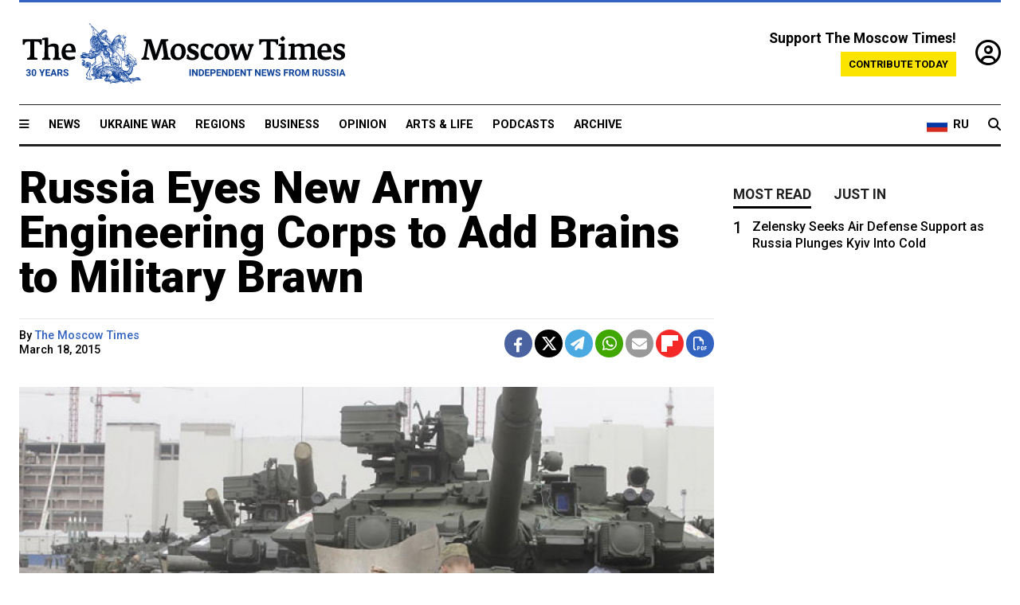

--- FILE ---
content_type: text/html; charset=UTF-8
request_url: https://www.themoscowtimes.com/2015/03/18/russia-eyes-new-army-engineering-corps-to-add-brains-to-military-brawn-a44885
body_size: 11161
content:
<!DOCTYPE html>
<html lang="en">

<head>
  <meta name="googlebot" content="noarchive">

  <base href="https://www.themoscowtimes.com/" />
  <meta charset="utf-8">
  <meta http-equiv="X-UA-Compatible" content="IE=edge,chrome=1">
  <meta name="viewport" content="width=device-width, initial-scale=1" />
  <meta name="theme-color" content="#5882b5">
  <link rel="shortcut icon" href="https://static.themoscowtimes.com/img/icons/favicon.ico">

  <link rel="publisher" href="https://plus.google.com/114467228383524488842" />

  <link rel="apple-touch-icon-precomposed" sizes="152x152"
    href="https://static.themoscowtimes.com/img/icons/apple-touch-icon-152x152.png">
  <link rel="apple-touch-icon-precomposed" sizes="144x144"
    href="https://static.themoscowtimes.com/img/icons/apple-touch-icon-144x144.png">
  <link rel="apple-touch-icon-precomposed" sizes="120x120"
    href="https://static.themoscowtimes.com/img/icons/apple-touch-icon-120x120.png">
  <link rel="apple-touch-icon-precomposed" sizes="114x114"
    href="https://static.themoscowtimes.com/img/icons/apple-touch-icon-114x114.png">
  <link rel="apple-touch-icon-precomposed" sizes="76x76"
    href="https://static.themoscowtimes.com/img/icons/apple-touch-icon-76x76.png">
  <link rel="apple-touch-icon-precomposed" sizes="72x72"
    href="https://static.themoscowtimes.com/img/icons/apple-touch-icon-72x72.png">
  <link rel="apple-touch-icon-precomposed" href="https://static.themoscowtimes.com/img/icons/apple-touch-icon-57x57.png">

  <meta property="og:site_name" content="The Moscow Times" />

  <meta property="fb:admins" content="1190953093,691361317" />
  <meta property="fb:app_id" content="1446863628952411" />

  <meta name="twitter:site" content="@MoscowTimes">
  <meta name="twitter:creator" content="@MoscowTimes">
  <meta property="twitter:account_id" content="19527964">
  <meta name="twitter:card" content="summary_large_image"> <!-- or summary -->

  
<title>Russia Eyes New Army Engineering Corps to Add Brains to Military Brawn</title>

	<link rel="canonical" href="https://www.themoscowtimes.com/2015/03/18/russia-eyes-new-army-engineering-corps-to-add-brains-to-military-brawn-a44885">

	<meta name="keywords" content="">
	<meta name="news_keywords" content="">
	<meta name="description" content="  Prime Minister Dmitry Medvedev has ordered ministers to consider the creation of a new military engineering corps, according to a document posted on the government&#039;s website Wednesday.">
	<meta name="thumbnail" content="https://static.themoscowtimes.com/image/320/61/a4c5af34bfc5459e94d717e08b91ec7c.jpg">
	<meta name="author" content="The Moscow Times">

	<meta property="og:url" content="https://www.themoscowtimes.com/2015/03/18/russia-eyes-new-army-engineering-corps-to-add-brains-to-military-brawn-a44885">
	<meta property="og:title" content="Russia Eyes New Army Engineering Corps to Add Brains to Military Brawn">
	<meta property="og:description" content="  Prime Minister Dmitry Medvedev has ordered ministers to consider the creation of a new military engineering corps, according to a document posted on the government&#039;s website Wednesday.">
	<meta property="og:image" content="https://static.themoscowtimes.com/image/og/0e/44885__0eca31a035af551206b40190cf1b4324.jpg">
	<meta property="og:image:width" content="1200">
	<meta property="og:image:height" content="630">
	<meta property="article:author" content="The Moscow Times">
	<meta property="article:content_tier" content="free">
	<meta property="article:modified_time" content="2026-01-25T23:14:36+03:00">
	<meta property="article:published_time" content="2015-03-18T15:38:36+03:00">
	<meta property="article:publisher" content="https://www.facebook.com/MoscowTimes">
	<meta property="article:section" content="news">
	<meta property="article:tag" content="">
	<meta property="twitter:title" content="Russia Eyes New Army Engineering Corps to Add Brains to Military Brawn">
	<meta property="twitter:description" content="  Prime Minister Dmitry Medvedev has ordered ministers to consider the creation of a new military engineering corps, according to a document posted on the government&#039;s website Wednesday.">
	<meta property="twitter:image:src" content="https://static.themoscowtimes.com/image/og/0e/44885__0eca31a035af551206b40190cf1b4324.jpg">



<script type="application/ld+json" data-json-ld-for-pagemetadata>
	{"@context":"http:\/\/schema.org\/","@type":"NewsArticle","dateCreated":"2019-01-29T14:34:08+03:00","datePublished":"2015-03-18T15:38:36+03:00","dateModified":"2026-01-25T23:14:36+03:00","name":"Russia Eyes New Army Engineering Corps to Add Brains to Military Brawn","headline":"Russia Eyes New Army Engineering Corps to Add Brains to Military Brawn","description":"  Prime Minister Dmitry Medvedev has ordered ministers to\u00a0consider the\u00a0creation of\u00a0a new military engineering corps, according to\u00a0a document posted on\u00a0the government's website Wednesday.","keywords":"","articleSection":"news","isAccessibleForFree":true,"mainEntityOfPage":"https:\/\/www.themoscowtimes.com\/2015\/03\/18\/russia-eyes-new-army-engineering-corps-to-add-brains-to-military-brawn-a44885","url":"https:\/\/www.themoscowtimes.com\/2015\/03\/18\/russia-eyes-new-army-engineering-corps-to-add-brains-to-military-brawn-a44885","thumbnailUrl":"https:\/\/static.themoscowtimes.com\/image\/320\/61\/a4c5af34bfc5459e94d717e08b91ec7c.jpg","image":{"@type":"ImageObject","url":"https:\/\/static.themoscowtimes.com\/image\/og\/0e\/44885__0eca31a035af551206b40190cf1b4324.jpg","width":1200,"height":630},"publisher":{"@type":"Organization","name":"The Moscow Times","logo":{"@type":"ImageObject","url":"https:\/\/static.themoscowtimes.com\/img\/logo.png","width":50,"height":50}},"inLanguage":{"@type":"Language","name":"English","alternateName":"English"},"printEdition":"5571","creator":"The Moscow Times","author":{"@type":"Person","name":"The Moscow Times","description":null,"image":"https:\/\/static.themoscowtimes.com\/avatar_default.jpg","url":"https:\/\/www.themoscowtimes.com\/author\/the-moscow-times"}}</script> <script type="application/ld+json" data-json-ld-for-pagemetadata>
	{"@context":"http:\/\/schema.org\/","@type":"BreadcrumbList","itemListElement":[{"@type":"ListItem","position":1,"name":"The Moscow Times","item":"https:\/\/www.themoscowtimes.com\/"},{"@type":"ListItem","position":2,"name":"Business","item":"https:\/\/www.themoscowtimes.com\/business"},{"@type":"ListItem","position":3,"name":"Russia Eyes New Army Engineering Corps to Add Brains to Military Brawn","item":"https:\/\/www.themoscowtimes.com\/2015\/03\/18\/russia-eyes-new-army-engineering-corps-to-add-brains-to-military-brawn-a44885"}]}</script> 
  <!-- load stylesheets -->
  <link type="text/css" href="https://static.themoscowtimes.com/css/main.css?v=88" rel="stylesheet" media="screen" />
  <!-- Other CSS assets -->
  
  <link rel="dns-prefetch" href="//www.google-analytics.com" />

  <script type="application/ld+json">
  {
    "@context": "http://schema.org",
    "@type": "NewsMediaOrganization",
    "address": {
      "@type": "PostalAddress",
      "addressCountry": "RU",
      "addressLocality": "Moscow",
      "postalCode": "",
      "streetAddress": ""
    },
    "name": "The Moscow Times",
    "email": "general@themoscowtimes.com",
    "telephone": "",
    "url": "https://themoscowtimes.com",
    "logo": "https://static.themoscowtimes.com/img/logo_1280.png"
  }
  </script>

  <script type="application/ld+json">
  {
    "@context": "https://schema.org",
    "@type": "WebSite",
    "url": "https://www.themoscowtimes.com/",
    }
  </script>
  
<!-- Google Tag Manager -->
<script>
	(function (w, d, s, l, i) {
		w[l] = w[l] || [];
		w[l].push({
			"gtm.start": new Date().getTime(),
			event: "gtm.js",
		});
		var f = d.getElementsByTagName(s)[0],
			j = d.createElement(s),
			dl = l != "dataLayer" ? "&l=" + l : "";
		j.async = true;
		j.src = "https://www.googletagmanager.com/gtm.js?id=" + i + dl;
		f.parentNode.insertBefore(j, f);
	})(window, document, "script", "dataLayer", "GTM-TR8JKK");
</script>
<!-- End Google Tag Manager -->

<!-- Global site tag (gtag.js) - GA4 -->
<script
	async
	src="https://www.googletagmanager.com/gtag/js?id=G-7PDWRZPVQJ"
></script>
<script>
	window.dataLayer = window.dataLayer || [];
	function gtag() {
		dataLayer.push(arguments);
	}
	gtag("js", new Date());
	gtag("config", "G-7PDWRZPVQJ", {
		send_page_view: false,
	});
</script>

<!-- Yandex Zen -->
<meta name="yandex-verification" content="45c6975db53b11d6" /></head>


<body class="article-item" y-use="Main">
  <!-- Google Tag Manager (noscript) -->
<noscript><iframe
		src="https://www.googletagmanager.com/ns.html?id=GTM-TR8JKK"
		height="0"
		width="0"
		style="display: none; visibility: hidden"></iframe>
</noscript>
<!-- End Google Tag Manager (noscript) -->




  
<div y-use="ProgressBar" class="progress-bar"></div>


   
<div class="container">
  <div class="site-header py-3 hidden-xs">
	<a href="https://www.themoscowtimes.com/" class="site-header__logo" title="The Moscow Times - Independent News from Russia" >
		<img src="https://static.themoscowtimes.com/img/logo_tmt_30_yo.svg" alt="The Moscow Times"  />
	</a>

		<div class="site-header__contribute contribute-teaser hidden-xs">
		<div class="contribute-teaser__cta mb-1">Support The Moscow Times!</div>
		<a class="contribute-teaser__button"
		   href="https://www.themoscowtimes.com/contribute?utm_source=contribute&utm_medium=internal-header"
		   class="contribute-teaser__cta">Contribute today</a>
	</div>


	<div class="site-header__account">
		<div class="identity" aria-label="[[account]]">
	<a y-name="signin" href="https://www.themoscowtimes.com/account" class="identity__signin">
		<i class="fa fa-user-circle-o"></i>
	</a>


	<div y-name="account" class="identity__account" style="display:none">
		<div class="identity__letter" href="https://www.themoscowtimes.com/account" y-name="letter"></div>
		<div y-name="menu" class="identity__menu" style="display:none">
			<a class="identity__menu__item identity__dashboard" href="https://www.themoscowtimes.com/account">My account</a>
			<a class="identity__menu__item identity__signout" href="https://www.themoscowtimes.com/account/signout">Signout</a>
		</div>
	</div>
</div>	</div>


</div></div>

<div class="container">
	<div class="navigation" y-use="Navigation">

	
<div class="nav-expanded" style="display: none;" y-name="expanded">
	<div class="nav-overlay"></div>
	<div class="nav-container" y-name="container">
		<div class="container">
			<div class="nav-container__inner">
				<div class="nav-expanded__header">
					<div class="nav-expanded__close" y-name="close">&times;</div>
				</div>
				<nav class="">
					<ul class="depth-0" >

<li class="has-child" >
<a href="#" >Sections</a>
<ul class="depth-1" >

<li class="" >
<a href="/" >Home</a>
</li>

<li class="" >
<a href="https://www.themoscowtimes.com/ukraine-war" >Ukraine War</a>
</li>

<li class="" >
<a href="/news" >News</a>
</li>

<li class="" >

</li>

<li class="" >
<a href="/opinion" >Opinion</a>
</li>

<li class="" >
<a href="/business" >Business</a>
</li>

<li class="" >
<a href="/arts-and-life" >Arts and Life</a>
</li>

</ul>

</li>

<li class="has-child" >
<a href="#" ></a>
<ul class="depth-1" >

<li class="" >
<a href="/tag/Regions" >Regions</a>
</li>

<li class="" >
<a href="/podcasts" >Podcasts</a>
</li>

<li class="" >
<a href="/galleries" >Galleries</a>
</li>

<li class="" >
<a href="/newsletters" >Newsletters</a>
</li>

<li class="" >
<a href="/lectures" >TMT Lecture Series</a>
</li>

<li class="" >
<a href="/search" >Archive</a>
</li>

</ul>

</li>

<li class="has-child" >
<a href="#" >Multimedia projects</a>
<ul class="depth-1" >

<li class="" >
<a href="https://mothersanddaughters.themoscowtimes.com/" >Mothers &amp; Daughters</a>
</li>

<li class="" >
<a href="https://generationp.themoscowtimes.com/" >Generation P</a>
</li>

</ul>

</li>

</ul>
				</nav>
			</div>
		</div>
	</div>
</div>


	<nav class="nav-top">
		<div class="menu-trigger" y-name="open"><i class="fa fa-reorder"></i></div>
		<div class="nav-top__logo--xs hidden-sm-up">
			<a href="https://www.themoscowtimes.com/" class="site-header__logo " title="The Moscow Times - Independent News from Russia">
				<img src="https://static.themoscowtimes.com/img/logo_tmt_30_yo.svg" alt="The Moscow Times" />
			</a>
		</div>
		<ul class="nav-top__list" >

<li class="" >
<a href="/news" >News</a>
</li>

<li class="" >
<a href="https://www.themoscowtimes.com/ukraine-war" >Ukraine War</a>
</li>

<li class="" >
<a href="/tag/Regions" >Regions</a>
</li>

<li class="" >
<a href="/business" >Business</a>
</li>

<li class="" >
<a href="/opinion" >Opinion</a>
</li>

<li class="" >
<a href="https://www.themoscowtimes.com/arts-and-life" >Arts &amp; Life</a>
</li>

<li class="" >
<a href="/podcasts" >Podcasts</a>
</li>

<li class="" >
<a href="/search" >Archive</a>
</li>

</ul>

		<div class="nav-top__wrapper">
			<div class="nav-top__extra">
				<a href="https://ru.themoscowtimes.com" class="nav-top__lang-toggle">
					<svg xmlns="http://www.w3.org/2000/svg" viewBox="0 0 9 6" width="26" height="18">
						<rect fill="#fff" width="9" height="3" />
						<rect fill="#d52b1e" y="3" width="9" height="3" />
						<rect fill="#0039a6" y="2" width="9" height="2" />
					</svg>
					<span>RU</span>
				</a>
			</div>
			<a href="https://www.themoscowtimes.com/search" title="Search" class="nav-top__search">
				<i class="fa fa-search"></i>
			</a>
			<div class="nav-top__account hidden-sm-up">
				 <div class="identity" aria-label="[[account]]">
	<a y-name="signin" href="https://www.themoscowtimes.com/account" class="identity__signin">
		<i class="fa fa-user-circle-o"></i>
	</a>


	<div y-name="account" class="identity__account" style="display:none">
		<div class="identity__letter" href="https://www.themoscowtimes.com/account" y-name="letter"></div>
		<div y-name="menu" class="identity__menu" style="display:none">
			<a class="identity__menu__item identity__dashboard" href="https://www.themoscowtimes.com/account">My account</a>
			<a class="identity__menu__item identity__signout" href="https://www.themoscowtimes.com/account/signout">Signout</a>
		</div>
	</div>
</div> 			</div>
		</div>
	</nav>
</div></div>

<div class="container">
	 	<div class="contribute-teaser-mobile hidden-sm-up">
		<div class="contribute-teaser-mobile__cta">
			<span>Support The Moscow Times!</span>
		</div>
		<div class="contribute-teaser-mobile__container">
			<a class="contribute-teaser-mobile__container__button"
			   href="https://www.themoscowtimes.com/contribute?utm_source=contribute&utm_medium=internal-header-mobile"
			   class="contribute-teaser__cta">Contribute today</a>
		</div>

	</div>
 </div>



<article y-use="article.IsIntersecting">

	<!--[[[article:44885]]]-->
	<div class="gtm-section gtm-type" data-section="news"
		data-type="default">
		<!-- Google Tag Manager places Streamads based on these classes -->
	</div>

		<div class="container article-container" id="article-id-44885"
		data-page-id="44885" data-next-id="44884"
		data-article-url="https://www.themoscowtimes.com/2015/03/18/russia-eyes-new-army-engineering-corps-to-add-brains-to-military-brawn-a44885"
		data-article-title="Russia Eyes New Army Engineering Corps to Add Brains to Military Brawn">
		

		<div class="row-flex gutter-2">
			<div class="col">
								<article class="article article--news">
					<header class="article__header ">
																		<h1><a href="https://www.themoscowtimes.com/2015/03/18/russia-eyes-new-army-engineering-corps-to-add-brains-to-military-brawn-a44885">Russia Eyes New Army Engineering Corps to Add Brains to Military Brawn</a>
						</h1>
						<h2></h2>
					</header>

					<div class="article__byline byline  ">
						<div class="row-flex">
							<div class="col">
								<div class="byline__details">

																																													
									<div class="byline__details__column">
										<div class="byline__author">
											By <a href="https://www.themoscowtimes.com/author/the-moscow-times" class="byline__author__name" title="The Moscow Times">The Moscow Times</a>										</div>


																					<time class="byline__datetime timeago"
												datetime="2015-03-18T15:38:36+03:00" y-use="Timeago">
												March 18, 2015											</time>
																			</div>
								</div>
							</div>

							<div class="col-auto">
								<div class="byline__social">
									<div class="social">
	<a href="https://www.facebook.com/sharer/sharer.php?u=https://www.themoscowtimes.com/2015/03/18/russia-eyes-new-army-engineering-corps-to-add-brains-to-military-brawn-a44885" class="social__icon social__icon--facebook" target="_blank" title="Share on Facebook"><i class="fa fa-brands fa-facebook"></i></a>
	<a href="https://twitter.com/intent/tweet/?url=https://www.themoscowtimes.com/2015/03/18/russia-eyes-new-army-engineering-corps-to-add-brains-to-military-brawn-a44885&text=Russia Eyes New Army Engineering Corps to Add Brains to Military Brawn" class="social__icon social__icon--x-twitter" target="_blank" title="Share on Twitter"><i class="fa fa-brands fa-x-twitter"></i></a>
	<a href="https://telegram.me/share/url?url=https://www.themoscowtimes.com/2015/03/18/russia-eyes-new-army-engineering-corps-to-add-brains-to-military-brawn-a44885" class="social__icon social__icon--telegram" target="_blank" title="Share on Telegram"><i class="fa fa-paper-plane"></i></a>
	<a href="https://wa.me/?text=https://www.themoscowtimes.com/2015/03/18/russia-eyes-new-army-engineering-corps-to-add-brains-to-military-brawn-a44885" class="social__icon social__icon--whatsapp"><i class="fa fa-whatsapp" target="_blank" title="Share on WhatsApp"></i></a>
	<a href="/cdn-cgi/l/email-protection#[base64]" class="social__icon social__icon--email"><i class="fa fa-envelope" target="_blank" title="Share with email"></i></a>
	<a href="https://flipboard.com" data-flip-widget="shareflip" class="social__icon social__icon--flipboard" title="Share on Flipboard"><img src="https://static.themoscowtimes.com/img/flipboard_mrrw.png" /></a>
	<a href="https://www.themoscowtimes.com/2015/03/18/russia-eyes-new-army-engineering-corps-to-add-brains-to-military-brawn-a44885/pdf" class="social__icon social__icon--pdf"><i class="fa fa-file-pdf-o" target="_blank" title="Download as PDF"></i></a>
</div>
								</div>
							</div>
						</div>
					</div>

					
										<figure class="article__featured-image featured-image">
						<img src="https://static.themoscowtimes.com/image/article_1360/61/a4c5af34bfc5459e94d717e08b91ec7c.jpg" />
												<figcaption class="">
							<span class="article__featured-image__caption featured-image__caption">
								Service in the new units will be considered a fulfillment of Russia's military service requirement, the order said.							</span>
							<span class="article__featured-image__credits featured-image__credits">
															</span>
						</figcaption>
											</figure>
					

					<div class="article__content-container">
						<div class="article__content" y-name="article-content">
															
																	<div data-id="article-block-type"
										class="article__block article__block--html article__block--column ">
										
<p>Prime Minister Dmitry Medvedev has ordered ministers to&nbsp;consider the&nbsp;creation of&nbsp;a new military engineering corps, according to&nbsp;a document posted on&nbsp;the government's website Wednesday.</p>
 
<p>The&nbsp;initiative comes as Russia moves to&nbsp;bring young talent into&nbsp;the country's military amid an&nbsp;ongoing rearmament program worth hundreds of&nbsp;billions of&nbsp;dollars.</p>
 
<p>According to&nbsp;the document, Medvedev asked the&nbsp;Defense, and&nbsp;Trade and&nbsp;Industry ministers at&nbsp;a cabinet meeting last week to&nbsp;look at&nbsp;creating special scientific, engineering and&nbsp;industrial corps to&nbsp;leverage the&nbsp;skills of&nbsp;highly educated graduates to&nbsp;manage high-tech and&nbsp;sophisticated military hardware&nbsp;&mdash; in&nbsp;particular, advanced naval equipment.</p>
 
<p>The&nbsp;order also said the&nbsp;new industrial units would be responsible for&nbsp;conducting maintenance and&nbsp;repair work on&nbsp;site at&nbsp;industrial enterprises, such as shipyards. </p>
 
<p>Service in&nbsp;the new units will be considered a&nbsp;fulfillment of&nbsp;Russia's military service requirement, the&nbsp;order said.</p>
 
<p>Modern militaries have historically operated engineering corps, using them to&nbsp;construct defenses or use complicated or dangerous equipment. The&nbsp;Soviet Red Army made effective use of&nbsp;them in&nbsp;World War II, and&nbsp;in the&nbsp;United States the&nbsp;Army Corps of&nbsp;Engineers and&nbsp;specialized naval engineering units are widely used for&nbsp;military-related construction efforts.</p>
 
<p>The&nbsp;new corps is not the&nbsp;only innovation aimed at&nbsp;injecting expertise into&nbsp;Russian defense. Ministers are also considering changes to&nbsp;the law on&nbsp;military service to&nbsp;allow skilled workers to&nbsp;receive draft deferments for&nbsp;working in&nbsp;defense industrial enterprises, as well as raising defense industry wages for&nbsp;qualified university graduates to&nbsp;above the&nbsp;national average and&nbsp;suppling them with attractive subsidized housing.</p>
 																				
									</div>
																					</div>

						
						
						<div class="article__bottom">

						</div>

						
						
						<div class="hidden-md-up">
																											</div>
						
						<div class="">
							
<div
	class="newsletterbanner newsletterbanner--article mb-3"
	y-use="newsletter.Banner"
	data-newsletter="newsletter"
	data-url="https://www.themoscowtimes.com/newsletter"
>
	<h4 class="newsletterbanner__title">Sign up for our free weekly newsletter</h4>
	<div class="newsletterbanner__teaser">
		Our weekly newsletter contains a hand-picked selection of news, features, analysis and more from The Moscow Times. You will receive it in your mailbox every Friday. Never miss the latest news from Russia.		<a href="https://www.themoscowtimes.com/newsletterpreview/article" target="_blank" class="newsletterbanner__teaser__link">Preview</a>
	</div>
	<div>
		<div class="newsletterbanner__inputs">
			<input class="newsletterbanner__email" type="email" placeholder="Your email" y-name="email" />
			<input class="newsletterbanner__name" type="text" placeholder="Your name" y-name="name" />
			<button class="newsletterbanner__button button button--color-3" y-name="submit">Subscribe</button>
		</div>
		<span class="newsletterbanner__disclaimer">
			<em>Subscribers agree to the <a href="https://www.themoscowtimes.com/page/privacy-policy">Privacy Policy</a> </em>
		</span>
		<div class="newsletterbanner__error" y-name="error" style="display:none"></div>
		<div class="newsletterbanner__message" y-name="done" style="display:none">We sent a confirmation to your email. Please confirm your subscription.</div>
	</div>
</div>						</div>

												<div 
	class="contribute-article p-3 mb-3" 
	y-use="contribute2.Article" 
	data-contribute="https://www.themoscowtimes.com/contribute"
	data-remind="https://www.themoscowtimes.com/contribute2/remind"
>
		<p><strong>A Message from The Moscow Times:</strong></p>
	<p>Dear readers,</p>
	<p>We are facing unprecedented challenges. Russia's Prosecutor General's Office has designated The Moscow Times as an "undesirable" organization, criminalizing our work and putting our staff at risk of prosecution. This follows our earlier unjust labeling as a "foreign agent."</p>
	<p>These actions are direct attempts to silence independent journalism in Russia. The authorities claim our work "discredits the decisions of the Russian leadership." We see things differently: we strive to provide accurate, unbiased reporting on Russia.</p>
	<p>We, the journalists of The Moscow Times, refuse to be silenced. But to continue our work, <a href="https://www.themoscowtimes.com/contribute?utm_source=contribute&utm_medium=article" title="we need your help">we need your help</a>.</p>
	<p><span class="contribute-article__strike">Your support, no matter how small, makes a world of difference. If you can, please support us monthly starting from just <span y-name="sign">$</span>2.</span> It's quick to set up, and every contribution makes a significant impact.</p>
	<p>By supporting The Moscow Times, you're defending open, independent journalism in the face of repression. Thank you for standing with us.</p>


	<div class="contribute-selection">
		<div class="contribute-selection__period">
			<div class="contribute-button" y-name="period period-once" data-period="once">
				Once
			</div>
			<div class="contribute-button"  y-name="period period-monthly" data-period="monthly">
				Monthly
			</div>
			<div class="contribute-button"  y-name="period period-annual" data-period="annual">
				Annual
			</div>
		</div>
		<div class="contribute-selection__amount" >
			<div class="contribute-button" y-name="amount amount-0"></div>
			<div class="contribute-button" y-name="amount amount-1"></div>
			<div class="contribute-button contribute-selection__amount__other" y-name="amount amount-2"></div>
		</div>
		<div class="contribute-selection__submit mb-3">
			<div class="contribute-button contribute-button--fit contribute-button--secondary" y-name="continue">
				Continue <i class="fa fa-arrow-right"></i>
			</div>
			<div class="contribute-selection__submit__methods">
				<img src="https://static.themoscowtimes.com/img/contribute/payment_icons.png" alt="paiment methods" width="160" />
			</div>
		</div>
		<div class="contribute-article__payoff">Not ready to support today? <br class="hidden-sm-up" /><span class="contribute-article__payoff__link clickable" y-name="later">Remind me later</span>.</div>
	</div>
	
	<div class="contribute-article__reminder" y-name="reminder" hidden>
		<div class="contribute-article__reminder__close clickable" y-name="close">&times;</div>
		<h4 class="mb-1"><strong>Remind me next month</strong></h4>
		<div class="contribute-article__reminder__grid mb-2" y-name="form">
			<div> 
				<div  class="contribute-article__reminder__error y-name="error" hidden></div>
				<input type="email" class="contribute-article__reminder__input" y-name="email" placeholder="Email">
			</div>
			<div class="contribute-button contribute-button--secondary" y-name="submit">
				Remind me <i class="fa fa-arrow-right"></i>
			</div>
		</div>
		<div y-name="done" hidden>
			<span class="contribute-article__strike mb-2">Thank you! Your reminder is set.</span>
		</div>
		<div class="contribute-article__reminder__info">
			We will send you one reminder email a month from now. For details on the personal data we collect and how it is used, please see our <a href="https://www.themoscowtimes.com/page/privacy-policy" target="_blank" title="privacy policy">Privacy Policy</a>.
		</div>
	</div>
	
</div>
						 <div class="social">
	<a href="https://www.facebook.com/sharer/sharer.php?u=https://www.themoscowtimes.com/2015/03/18/russia-eyes-new-army-engineering-corps-to-add-brains-to-military-brawn-a44885" class="social__icon social__icon--facebook" target="_blank" title="Share on Facebook"><i class="fa fa-brands fa-facebook"></i></a>
	<a href="https://twitter.com/intent/tweet/?url=https://www.themoscowtimes.com/2015/03/18/russia-eyes-new-army-engineering-corps-to-add-brains-to-military-brawn-a44885&text=Russia Eyes New Army Engineering Corps to Add Brains to Military Brawn" class="social__icon social__icon--x-twitter" target="_blank" title="Share on Twitter"><i class="fa fa-brands fa-x-twitter"></i></a>
	<a href="https://telegram.me/share/url?url=https://www.themoscowtimes.com/2015/03/18/russia-eyes-new-army-engineering-corps-to-add-brains-to-military-brawn-a44885" class="social__icon social__icon--telegram" target="_blank" title="Share on Telegram"><i class="fa fa-paper-plane"></i></a>
	<a href="https://wa.me/?text=https://www.themoscowtimes.com/2015/03/18/russia-eyes-new-army-engineering-corps-to-add-brains-to-military-brawn-a44885" class="social__icon social__icon--whatsapp"><i class="fa fa-whatsapp" target="_blank" title="Share on WhatsApp"></i></a>
	<a href="/cdn-cgi/l/email-protection#[base64]" class="social__icon social__icon--email"><i class="fa fa-envelope" target="_blank" title="Share with email"></i></a>
	<a href="https://flipboard.com" data-flip-widget="shareflip" class="social__icon social__icon--flipboard" title="Share on Flipboard"><img src="https://static.themoscowtimes.com/img/flipboard_mrrw.png" /></a>
	<a href="https://www.themoscowtimes.com/2015/03/18/russia-eyes-new-army-engineering-corps-to-add-brains-to-military-brawn-a44885/pdf" class="social__icon social__icon--pdf"><i class="fa fa-file-pdf-o" target="_blank" title="Download as PDF"></i></a>
</div>
 					</div>

				</article>
			</div>


			<div class="col-auto hidden-sm-down">
				<aside class="sidebar">

															
					<!-- Article sidebar -->
					   
					<div class="sidebar__sticky">
						<div class="tabs" y-use="Tabs" data-active="tabs__tab--active">
							<section class="sidebar__section">
								<div class="sidebar__section__header">
									<div class="tabs__tab" y-name="tab" data-content="mostread">
										<h3 class="tab__header header--style-3">Most read</h3>
									</div>

									<div class="tabs__tab" y-name="tab" data-content="justin">
										<h3 class="tab__header header--style-3">Just in</h3>
									</div>
								</div>

								<div class="tabs__content" y-name="content justin">
									<ul class="listed-articles">
			<li class="listed-articles__item">
			
<div class="article-excerpt-tiny">
	<a 
		href="https://www.themoscowtimes.com/2026/01/25/zelensky-sezelensky-seeks-air-defense-support-as-russia-plunges-kyiv-into-coldeks-air-defense-support-as-russia-plunges-kyiv-into-cold-a91770"
		title="Zelensky Seeks Air Defense Support as Russia Plunges Kyiv Into Cold"
		data-track="just-in-link Zelensky Seeks Air Defense Support as Russia Plunges Kyiv Into Cold"
	>
				<time class="article-excerpt-tiny__time  "
			datetime="2026-01-25T12:50:00+03:00" y-use="Timeago">
			Jan. 25, 2026		</time>
				<h5 class="article-excerpt-tiny__headline ">
			Zelensky Seeks Air Defense Support as Russia Plunges Kyiv Into Cold		</h5>
	</a>
</div>		</li>
			<li class="listed-articles__item">
			 
<div class="article-excerpt-tiny">
	<a 
		href="https://www.themoscowtimes.com/2026/01/24/ukraine-russia-us-agree-to-more-talks-next-week-in-uae-a91768"
		title="Ukraine, Russia, U.S. Agree to More Talks Next Week in UAE"
		data-track="just-in-link Ukraine, Russia, U.S. Agree to More Talks Next Week in UAE"
	>
				<time class="article-excerpt-tiny__time  "
			datetime="2026-01-24T18:16:00+03:00" y-use="Timeago">
			Jan. 24, 2026		</time>
				<h5 class="article-excerpt-tiny__headline ">
			Ukraine, Russia, U.S. Agree to More Talks Next Week in UAE		</h5>
	</a>
</div> 		</li>
			<li class="listed-articles__item">
			 
<div class="article-excerpt-tiny">
	<a 
		href="https://www.themoscowtimes.com/2026/01/23/dismissing-russian-agents-as-disposable-misses-how-espionage-works-a91765"
		title="Dismissing Russian Agents as ‘Disposable’ Misses How Espionage Works"
		data-track="just-in-link Dismissing Russian Agents as ‘Disposable’ Misses How Espionage Works"
	>
				<time class="article-excerpt-tiny__time  "
			datetime="2026-01-23T20:20:00+03:00" y-use="Timeago">
			Jan. 23, 2026		</time>
				<h5 class="article-excerpt-tiny__headline ">
			Dismissing Russian Agents as ‘Disposable’ Misses How Espionage Works		</h5>
	</a>
</div> 		</li>
			<li class="listed-articles__item">
			 
<div class="article-excerpt-tiny">
	<a 
		href="https://www.themoscowtimes.com/2026/01/23/sabbath-of-ukrainian-swine-underlings-russian-fashion-retailers-courchevel-trip-roils-conservatives-a91762"
		title="‘Sabbath of Ukrainian Swine Underlings’: Russian Fashion Retailer’s Courchevel Trip Roils Conservatives"
		data-track="just-in-link ‘Sabbath of Ukrainian Swine Underlings’: Russian Fashion Retailer’s Courchevel Trip Roils Conservatives"
	>
				<time class="article-excerpt-tiny__time  "
			datetime="2026-01-23T19:15:00+03:00" y-use="Timeago">
			Jan. 23, 2026		</time>
				<h5 class="article-excerpt-tiny__headline ">
			‘Sabbath of Ukrainian Swine Underlings’: Russian Fashion Retailer’s Courchevel Trip Roils Conservatives		</h5>
	</a>
</div> 		</li>
			<li class="listed-articles__item">
			 
<div class="article-excerpt-tiny">
	<a 
		href="https://www.themoscowtimes.com/2026/01/23/higher-school-of-economics-encouraging-students-to-join-army-with-misleading-offers-lawyers-say-a91764"
		title="Higher School of Economics Encouraging Students to Join Army With Misleading Offers, Lawyers Say"
		data-track="just-in-link Higher School of Economics Encouraging Students to Join Army With Misleading Offers, Lawyers Say"
	>
				<time class="article-excerpt-tiny__time  "
			datetime="2026-01-23T18:48:56+03:00" y-use="Timeago">
			Jan. 23, 2026		</time>
				<h5 class="article-excerpt-tiny__headline ">
			Higher School of Economics Encouraging Students to Join Army With Misleading Offers, Lawyers Say		</h5>
	</a>
</div> 		</li>
			<li class="listed-articles__item">
			 
<div class="article-excerpt-tiny">
	<a 
		href="https://www.themoscowtimes.com/2026/01/23/us-jails-dual-us-russian-citizen-for-attempted-aircraft-exports-to-russia-a91766"
		title="U.S. Jails Dual U.S.-Russian Citizen for Attempted Aircraft Exports to Russia"
		data-track="just-in-link U.S. Jails Dual U.S.-Russian Citizen for Attempted Aircraft Exports to Russia"
	>
				<time class="article-excerpt-tiny__time  "
			datetime="2026-01-23T17:35:20+03:00" y-use="Timeago">
			Jan. 23, 2026		</time>
				<h5 class="article-excerpt-tiny__headline ">
			U.S. Jails Dual U.S.-Russian Citizen for Attempted Aircraft Exports to Russia		</h5>
	</a>
</div> 		</li>
			<li class="listed-articles__item">
			 
<div class="article-excerpt-tiny">
	<a 
		href="https://www.themoscowtimes.com/2026/01/23/kemerovo-region-governor-apologies-for-blaming-newborn-deaths-on-mothers-a91763"
		title="Kemerovo Region Governor Apologies for Blaming Newborn Deaths on Mothers"
		data-track="just-in-link Kemerovo Region Governor Apologies for Blaming Newborn Deaths on Mothers"
	>
				<time class="article-excerpt-tiny__time  "
			datetime="2026-01-23T17:07:00+03:00" y-use="Timeago">
			Jan. 23, 2026		</time>
				<h5 class="article-excerpt-tiny__headline ">
			Kemerovo Region Governor Apologies for Blaming Newborn Deaths on Mothers		</h5>
	</a>
</div> 		</li>
	</ul>								</div>

								<div class="tabs__content" y-name="content mostread" style="display: none">
									<ul class="ranked-articles">
						<li class="ranked-articles__item">
			
<div class="article-excerpt-ranked ranked-articles__article-excerpt-ranked">
	<a href="https://www.themoscowtimes.com/2026/01/25/zelensky-sezelensky-seeks-air-defense-support-as-russia-plunges-kyiv-into-coldeks-air-defense-support-as-russia-plunges-kyiv-into-cold-a91770" title="Zelensky Seeks Air Defense Support as Russia Plunges Kyiv Into Cold">
		<div class="article-excerpt-ranked__rank">
			1		</div>
		<div class="article-excerpt-ranked__item">
							

									<h5 class="article-excerpt-ranked__headline">
				Zelensky Seeks Air Defense Support as Russia Plunges Kyiv Into Cold			</h5>
		</div>
	</a>
</div>		</li>
	</ul>								</div>
							</section>
						</div>
					</div>
					<!-- Article sidebar bottom -->
					   
				</aside>
			</div>
		</div>
	</div>
	
	<!-- Article billboard bottom -->
	   	<!-- Article billboard bottom -->
	   

	<div class="container">
		<section class="cluster">

			<div class="cluster__header">
				<h2 class="cluster__label header--style-3">
										Read more									</h2>
			</div>

			<div class="row-flex">
								<div class="col-3 col-6-sm">
					

<div
	class="article-excerpt-default article-excerpt-default--news"
	data-url="https://www.themoscowtimes.com/2015/03/02/russia-plans-new-aircraft-carrier-amid-military-buildup-a44369"
	data-title="Russia Plans New Aircraft Carrier Amid Military Buildup"
>

	<a href="https://www.themoscowtimes.com/2015/03/02/russia-plans-new-aircraft-carrier-amid-military-buildup-a44369" class="article-excerpt-default__link" title="Russia Plans New Aircraft Carrier Amid Military Buildup">
					<div class=" article-excerpt-default__image-wrapper">
				<figure>
					

	<img src="https://static.themoscowtimes.com/img/article_default.jpg" />

																			</figure>
			</div>
		
		<div class="article-excerpt-default__content">
							

						
			<h3 class="article-excerpt-default__headline">
								Russia Plans New Aircraft Carrier Amid Military Buildup			</h3>

			
							<div class="article-excerpt-default__teaser">Russia will build a new aircraft carrier as part of the country's ongoing military buildup, navy Chief Admiral Viktor Chirkov confirmed on Monday.</div>
								</div>
	</a>
</div>				</div>
								<div class="col-3 col-6-sm">
					 

<div
	class="article-excerpt-default article-excerpt-default--ukraine_war"
	data-url="https://www.themoscowtimes.com/2026/01/25/zelensky-sezelensky-seeks-air-defense-support-as-russia-plunges-kyiv-into-coldeks-air-defense-support-as-russia-plunges-kyiv-into-cold-a91770"
	data-title="Zelensky Seeks Air Defense Support as Russia Plunges Kyiv Into Cold"
>

	<a href="https://www.themoscowtimes.com/2026/01/25/zelensky-sezelensky-seeks-air-defense-support-as-russia-plunges-kyiv-into-coldeks-air-defense-support-as-russia-plunges-kyiv-into-cold-a91770" class="article-excerpt-default__link" title="Zelensky Seeks Air Defense Support as Russia Plunges Kyiv Into Cold">
					<div class=" article-excerpt-default__image-wrapper">
				<figure>
					 

	<img src="https://static.themoscowtimes.com/image/article_640/15/3bphoto_2026-01-24_13-33-26.jpg" />
 
																			</figure>
			</div>
		
		<div class="article-excerpt-default__content">
							 

 						
			<h3 class="article-excerpt-default__headline">
								Zelensky Seeks Air Defense Support as Russia Plunges Kyiv Into Cold			</h3>

			
							<div class="article-excerpt-default__teaser">Russian bombardments have hit Kyiv particularly hard this winter, forcing half a million people to evacuate.</div>
										<div class="readtime">
					1&nbsp;Min read				</div>
					</div>
	</a>
</div> 				</div>
								<div class="col-3 col-6-sm">
					 

<div
	class="article-excerpt-default article-excerpt-default--ukraine_war"
	data-url="https://www.themoscowtimes.com/2026/01/24/ukraine-russia-us-agree-to-more-talks-next-week-in-uae-a91768"
	data-title="Ukraine, Russia, U.S. Agree to More Talks Next Week in UAE"
>

	<a href="https://www.themoscowtimes.com/2026/01/24/ukraine-russia-us-agree-to-more-talks-next-week-in-uae-a91768" class="article-excerpt-default__link" title="Ukraine, Russia, U.S. Agree to More Talks Next Week in UAE">
					<div class=" article-excerpt-default__image-wrapper">
				<figure>
					 

	<img src="https://static.themoscowtimes.com/image/article_640/ad/6342.jpg" />
 
																			</figure>
			</div>
		
		<div class="article-excerpt-default__content">
							 

 						
			<h3 class="article-excerpt-default__headline">
								Ukraine, Russia, U.S. Agree to More Talks Next Week in UAE			</h3>

			
							<div class="article-excerpt-default__teaser">Kyiv accused Moscow of undermining the negotiations toward ending the war by launching fresh strikes.</div>
										<div class="readtime">
					3&nbsp;Min read				</div>
					</div>
	</a>
</div> 				</div>
								<div class="col-3 col-6-sm">
					 

<div
	class="article-excerpt-default article-excerpt-default--news"
	data-url="https://www.themoscowtimes.com/2026/01/23/sabbath-of-ukrainian-swine-underlings-russian-fashion-retailers-courchevel-trip-roils-conservatives-a91762"
	data-title="‘Sabbath of Ukrainian Swine Underlings’: Russian Fashion Retailer’s Courchevel Trip Roils Conservatives"
>

	<a href="https://www.themoscowtimes.com/2026/01/23/sabbath-of-ukrainian-swine-underlings-russian-fashion-retailers-courchevel-trip-roils-conservatives-a91762" class="article-excerpt-default__link" title="‘Sabbath of Ukrainian Swine Underlings’: Russian Fashion Retailer’s Courchevel Trip Roils Conservatives">
					<div class=" article-excerpt-default__image-wrapper">
				<figure>
					 

	<img src="https://static.themoscowtimes.com/image/article_640/ce/photo_2026-01-23135555.jpg" />
 
																			</figure>
			</div>
		
		<div class="article-excerpt-default__content">
							 

 						
			<h3 class="article-excerpt-default__headline">
								‘Sabbath of Ukrainian Swine Underlings’: Russian Fashion Retailer’s Courchevel Trip Roils Conservatives			</h3>

			
							<div class="article-excerpt-default__teaser">Lawmakers and pro-Kremlin figures were quick to condemn the displays of luxury amid Russia’s ongoing war in Ukraine.</div>
										<div class="readtime">
					3&nbsp;Min read				</div>
					</div>
	</a>
</div> 				</div>
							</div>
		</section>
	</div>

		<!-- sticky_article_billboard_bottom -->
	   
</article>

<div class="container next-article-loader" id="load-next-article" y-use="article.InfiniteScroll"
	data-id="44884" data-url="https://www.themoscowtimes.com/all/{{id}}">
	<svg version="1.1" xmlns="http://www.w3.org/2000/svg" xmlns:xlink="http://www.w3.org/1999/xlink" x="0px" y="0px"
		width="40px" height="40px" viewBox="0 0 40 40" enable-background="new 0 0 40 40" xml:space="preserve">
		<path opacity="0.2" fill="#000"
			d="M20.201,5.169c-8.254,0-14.946,6.692-14.946,14.946c0,8.255,6.692,14.946,14.946,14.946
			  s14.946-6.691,14.946-14.946C35.146,11.861,28.455,5.169,20.201,5.169z M20.201,31.749c-6.425,0-11.634-5.208-11.634-11.634
			  c0-6.425,5.209-11.634,11.634-11.634c6.425,0,11.633,5.209,11.633,11.634C31.834,26.541,26.626,31.749,20.201,31.749z" />
		<path fill="#000" d="M26.013,10.047l1.654-2.866c-2.198-1.272-4.743-2.012-7.466-2.012h0v3.312h0
			  C22.32,8.481,24.301,9.057,26.013,10.047z">
			<animateTransform attributeType="xml" attributeName="transform" type="rotate" from="0 20 20" to="360 20 20"
				dur="0.5s" repeatCount="indefinite" />
		</path>
	</svg>
</div>

<script data-cfasync="false" src="/cdn-cgi/scripts/5c5dd728/cloudflare-static/email-decode.min.js"></script><script>
if (typeof window.freestar === 'object') {
	freestar.config.disabledProducts = {
		sideWall: true,
	};
}
</script>


<footer class="footer fancyfooter">

	<div class="container">
		<div class="footer__inner">
			<div class="footer__logo mb-3">
				<a href="https://www.themoscowtimes.com/" class="footer__logo__wrapper"
					title="The Moscow Times - Independent News from Russia">
											<img src="https://static.themoscowtimes.com/img/logo_tmt_30_yo.svg" alt="The Moscow Times">
									</a>
			</div>
			<div class="footer__main">
								<div class="footer__menu">
					<ul class="row-flex depth-0" >

<li class="col has-child" >
<a href="#" >The Moscow Times</a>
<ul class="depth-1" >

<li class="col" >
<a href="/page/moscow-times" >About us</a>
</li>

<li class="col" >
<a href="/page/privacy-policy" >Privacy Policy</a>
</li>

<li class="col" >
<style>
    #pmLink {
        visibility: hidden;
        text-decoration: none;
        cursor: pointer;
        background: transparent;
        border: none;
    }

    #pmLink:hover {
        visibility: visible;
        color: grey;
    }
</style>
<li class="col">
<a id="pmLink">Privacy Manager</a>
</li>
</li>

</ul>

</li>

<li class="col has-child" >
<a href="#" >  </a>
<ul class="depth-1" >

<li class="col" >
<a href="/podcasts" >Podcasts</a>
</li>

<li class="col" >
<a href="/videos" >Videos</a>
</li>

<li class="col" >
<a href="/galleries" >Galleries</a>
</li>

<li class="col" >
<a href="/newsletters" >Newsletters</a>
</li>

<li class="col" >
<a href="/search" >Archive</a>
</li>

</ul>

</li>

<li class="col has-child" >
<a href="#" >Follow us</a>
<ul class="depth-1" >

<li class="col" >
<a href="https://www.facebook.com/MoscowTimes/" target="_blank"><i class="fa fa-lg fa-facebook"></i></a>&nbsp;
<a href="https://twitter.com/moscowtimes" target="_blank"><i class="fa fa-lg fa-twitter"></i></a>&nbsp;
<a href="https://www.instagram.com/themoscowtimes/" target="_blank"><i class="fa fa-lg fa-instagram"></i></a>&nbsp;
<a href="https://t.me/+fmbCxJOTTPMyZjQy" target="_blank"><i class="fa fa-lg fa-telegram"></i></a>&nbsp;
<a href="/page/rss"><i class="fa fa-lg fa-rss"></i></a>&nbsp;
<a href="https://www.youtube.com/channel/UCRNPdAfK5Mp8ORtjUt3Q8UA" target="_blank"><i class="fa fa-lg fa-youtube"></i></a>
</li>

</ul>

</li>

<li class="col has-child" >
<a href="#" >Media Partners</a>
<ul class="depth-1" >

<li class="col" >
<style>
.media-partners a {
	display: block;
	position: relative;
	padding-left: 42px;	
	padding-top: 7px;
	clear: both;
	line-height: 1em;
}
.media-partners img {
	margin-left: -42px;
	margin-top: -7px;
	max-width: 30px;
	max-height: 30px;
	float: left;
	clear: both;
	margin-bottom: 8px;
}
</style>

<ul class="depth-1">

<li class="media-partners">
	<a href="https://www.themoscowtimes.com/partner/bne-intellinews" target="_blank" rel="noopener noreferrer">
<img src="https://static.themoscowtimes.com/image/320/b9/9XFcf7SE_400x400.jpg" alt="bne IntelliNews" loading="lazy">
		bne IntelliNews
	</a>
</li>
<li class="media-partners">
	<a href="https://investigatebel.org/en" target="_blank" rel="noopener noreferrer">
<img src="https://static.themoscowtimes.com/image/320/88/7pEyUoUB_400x400.png" alt="Belarusian Investigative Center" loading="lazy">
		Belarusian Investigative Center
	</a>
</li>
</ul>
</li>

</ul>

</li>

<li class="col has-child" >
<a href="#" ></a>
<ul class="depth-1" >

<li class="col" >
<style>
.media-partners a {
	display: block;
	position: relative;
	padding-left: 42px;	
	padding-top: 7px;
	clear: both;
	line-height: 1em;
}
.media-partners img {
	margin-left: -42px;
	margin-top: -7px;
	max-width: 30px;
	max-height: 30px;
	float: left;
	clear: both;
	margin-bottom: 8px;
}
.margin-top {
margin-top: 25px;
}
@media (max-width: 767px) {
.margin-top {
margin-top: 0;
}
}
</style>

<ul class="depth-1 margin-top">

<li class="media-partners">
	<a href="https://www.euractiv.com" target="_blank" rel="noopener noreferrer">
<img src="https://www.themoscowtimes.com/image/320/ed/euractiv.jpg" alt="Euractiv " loading="lazy"/>
		Euractiv 
	</a>

</li>
</ul>
</li>

</ul>

</li>

</ul>
								</div>
			</div>
			<div class="footer__bottom">
				&copy; The Moscow Times, all rights reserved.
			</div>

		</div>

	</div>
</footer>

  <!-- jQuery -->
  <script src="https://code.jquery.com/jquery-2.2.0.min.js"></script>
  <script src="https://static.themoscowtimes.com/vendor/jquery/Timeago.js"></script>
  <script src="https://static.themoscowtimes.com/vendor/jquery/Lightbox.js"></script>
  <script src="https://static.themoscowtimes.com/vendor/jquery/fitvids.js"></script>

  <!-- Other JS assets -->
    <script src="https://cdn.flipboard.com/web/buttons/js/flbuttons.min.js"></script>
  
  <div y-name="viewport" class="hidden-lg-down" data-viewport="xl"></div>
  <div y-name="viewport" class="hidden-md-down hidden-xl" data-viewport="lg"></div>
  <div y-name="viewport" class="hidden-lg-up hidden-sm-down" data-viewport="md"></div>
  <div y-name="viewport" class="hidden-md-up hidden-xs" data-viewport="sm"></div>
  <div y-name="viewport" class="hidden-sm-up" data-viewport="xs"></div>

  <script type="text/javascript" src="https://static.themoscowtimes.com/vendor/yellow/Yellow.js"
        data-main="https://static.themoscowtimes.com/js/main.js?v=88"
    data-src="https://static.themoscowtimes.com/js/"     data-console="0"></script>

  </body>

</html>
